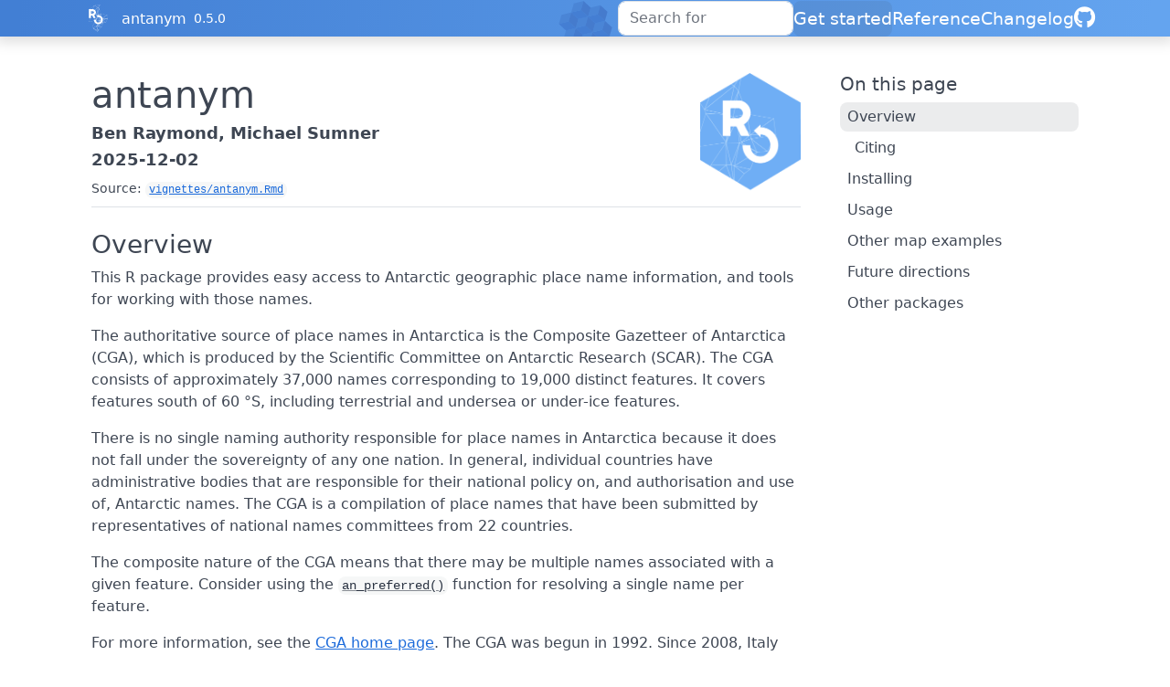

--- FILE ---
content_type: text/html; charset=utf-8
request_url: https://docs.ropensci.org/antanym/articles/antanym.html
body_size: 13163
content:
<!DOCTYPE html>
<!-- Generated by pkgdown: do not edit by hand --><html lang="en">
<head>
<meta http-equiv="Content-Type" content="text/html; charset=UTF-8">
<meta charset="utf-8">
<meta http-equiv="X-UA-Compatible" content="IE=edge">
<meta name="viewport" content="width=device-width, initial-scale=1, shrink-to-fit=no">
<title>antanym • antanym</title>
<!-- rOpenSci favicons --><link rel="icon" type="image/png" sizes="16x16" href="/favicon-16x16.png">
<link rel="icon" type="image/png" sizes="32x32" href="/favicon-32x32.png">
<link rel="apple-touch-icon" type="image/png" sizes="180x180" href="/apple-touch-icon.png">
<script src="../deps/jquery-3.6.0/jquery-3.6.0.min.js"></script><meta name="viewport" content="width=device-width, initial-scale=1, shrink-to-fit=no">
<link href="../deps/bootstrap-5.3.1/bootstrap.min.css" rel="stylesheet">
<script src="../deps/bootstrap-5.3.1/bootstrap.bundle.min.js"></script><link href="../deps/font-awesome-6.5.2/css/all.min.css" rel="stylesheet">
<link href="../deps/font-awesome-6.5.2/css/v4-shims.min.css" rel="stylesheet">
<script src="../deps/headroom-0.11.0/headroom.min.js"></script><script src="../deps/headroom-0.11.0/jQuery.headroom.min.js"></script><script src="../deps/bootstrap-toc-1.0.1/bootstrap-toc.min.js"></script><script src="../deps/clipboard.js-2.0.11/clipboard.min.js"></script><script src="../deps/search-1.0.0/autocomplete.jquery.min.js"></script><script src="../deps/search-1.0.0/fuse.min.js"></script><script src="../deps/search-1.0.0/mark.min.js"></script><!-- pkgdown --><script src="../pkgdown.js"></script><meta property="og:title" content="antanym">
<link rel="stylesheet" type="text/css" href="https://cdn.jsdelivr.net/gh/orestbida/cookieconsent@v3.0.0/dist/cookieconsent.css">
<script src="https://cdn.jsdelivr.net/gh/orestbida/cookieconsent@v3.0.0/dist/cookieconsent.umd.js" data-cfasync="false"></script><script src="https://ropensci.org/scripts/matomo.js"></script><noscript><p><img src="https://ropensci.matomo.cloud/matomo.php?idsite=1&amp;rec=1" style="border:0;" alt=""></p></noscript>
</head>
<body>
    <a href="#main" class="visually-hidden-focusable">Skip to contents</a>


    <nav class="navbar navbar-expand-lg fixed-top bg-light" data-bs-theme="light" aria-label="Site navigation"><div class="container">
    <a href="https://ropensci.org" class="external-link"><img src="https://ropensci.org/img/icon_short_white.svg" id="hexlogo" alt="rOpenSci"></a>
    <a class="navbar-brand me-2" href="../index.html">antanym</a>

    <small class="nav-text text-muted me-auto" data-bs-toggle="tooltip" data-bs-placement="bottom" title="Released version">0.5.0</small>


    <button class="navbar-toggler" type="button" data-bs-toggle="collapse" data-bs-target="#navbar" aria-controls="navbar" aria-expanded="false" aria-label="Toggle navigation">
      <span class="navbar-toggler-icon"></span>
    </button>

    <div id="navbar" class="collapse navbar-collapse ms-3">
      <ul class="navbar-nav me-auto"></ul>
<ul class="navbar-nav">
<li class="nav-item"><form class="form-inline" role="search">
 <input class="form-control" type="search" name="search-input" id="search-input" autocomplete="off" aria-label="Search site" placeholder="Search for" data-search-index="../search.json">
</form></li>
<li class="active nav-item"><a class="nav-link" href="../articles/antanym.html">Get started</a></li>
<li class="nav-item"><a class="nav-link" href="../reference/index.html">Reference</a></li>
<li class="nav-item"><a class="nav-link" href="../news/index.html">Changelog</a></li>
<li class="nav-item"><a class="external-link nav-link" href="https://github.com/ropensci/antanym/" aria-label="GitHub"><span class="fa fab fa-github fa-lg"></span></a></li>
      </ul>
</div>


  </div>
</nav><div class="container template-article">




<div class="row">
  <main id="main" class="col-md-9"><div class="page-header">
      <img src="../logo.png" class="logo" alt=""><h1>antanym</h1>
                        <h4 data-toc-skip class="author">Ben Raymond,
Michael Sumner</h4>
            
            <h4 data-toc-skip class="date">2025-12-02</h4>
      
      <small class="dont-index">Source: <a href="https://github.com/ropensci/antanym/blob/HEAD/vignettes/antanym.Rmd" class="external-link"><code>vignettes/antanym.Rmd</code></a></small>
      <div class="d-none name"><code>antanym.Rmd</code></div>
    </div>

    
    
<div class="section level2">
<h2 id="overview">Overview<a class="anchor" aria-label="anchor" href="#overview"></a>
</h2>
<p>This R package provides easy access to Antarctic geographic place
name information, and tools for working with those names.</p>
<p>The authoritative source of place names in Antarctica is the
Composite Gazetteer of Antarctica (CGA), which is produced by the
Scientific Committee on Antarctic Research (SCAR). The CGA consists of
approximately 37,000 names corresponding to 19,000 distinct features. It
covers features south of 60 °S, including terrestrial and undersea or
under-ice features.</p>
<p>There is no single naming authority responsible for place names in
Antarctica because it does not fall under the sovereignty of any one
nation. In general, individual countries have administrative bodies that
are responsible for their national policy on, and authorisation and use
of, Antarctic names. The CGA is a compilation of place names that have
been submitted by representatives of national names committees from 22
countries.</p>
<p>The composite nature of the CGA means that there may be multiple
names associated with a given feature. Consider using the
<code><a href="../reference/an_preferred.html">an_preferred()</a></code> function for resolving a single name per
feature.</p>
<p>For more information, see the <a href="http://data.aad.gov.au/aadc/gaz/scar/" class="external-link">CGA home page</a>. The CGA
was begun in 1992. Since 2008, Italy and Australia have jointly managed
the CGA, the former taking care of the editing, the latter maintaining
the database and website. The SCAR <a href="http://www.scar.org/data-products/scagi" class="external-link">Standing Committee on
Antarctic Geographic Information (SCAGI)</a> coordinates the project.
This R package is a product of the SCAR <a href="http://www.scar.org/ssg/life-sciences/eg-abi" class="external-link">Expert Group on
Antarctic Biodiversity Informatics</a> and SCAGI.</p>
<div class="section level3">
<h3 id="citing">Citing<a class="anchor" aria-label="anchor" href="#citing"></a>
</h3>
<p>The SCAR Composite Gazetteer of Antarctica is made available under a
CC-BY license. If you use it, please cite it:</p>
<blockquote>
<p>Composite Gazetteer of Antarctica, Scientific Committee on Antarctic
Research. GCMD Metadata (<a href="http://gcmd.nasa.gov/records/SCAR_Gazetteer.html" class="external-link uri">http://gcmd.nasa.gov/records/SCAR_Gazetteer.html</a>)</p>
</blockquote>
</div>
</div>
<div class="section level2">
<h2 id="installing">Installing<a class="anchor" aria-label="anchor" href="#installing"></a>
</h2>
<div class="sourceCode" id="cb1"><pre class="downlit sourceCode r">
<code class="sourceCode R"><span><span class="fu"><a href="https://rdrr.io/r/utils/install.packages.html" class="external-link">install.packages</a></span><span class="op">(</span><span class="st">"remotes"</span><span class="op">)</span></span>
<span><span class="fu">remotes</span><span class="fu">::</span><span class="fu"><a href="https://remotes.r-lib.org/reference/install_github.html" class="external-link">install_github</a></span><span class="op">(</span><span class="st">"ropensci/antanym"</span><span class="op">)</span></span></code></pre></div>
</div>
<div class="section level2">
<h2 id="usage">Usage<a class="anchor" aria-label="anchor" href="#usage"></a>
</h2>
<p>Start by fetching the names data from the host server. Here we use a
temporary cache so that we can re-load it later in the session without
needing to re-download it:</p>
<div class="sourceCode" id="cb2"><pre class="downlit sourceCode r">
<code class="sourceCode R"><span><span class="kw"><a href="https://rdrr.io/r/base/library.html" class="external-link">library</a></span><span class="op">(</span><span class="va"><a href="https://docs.ropensci.org/antanym">antanym</a></span><span class="op">)</span></span>
<span><span class="va">g</span> <span class="op">&lt;-</span> <span class="fu"><a href="../reference/an_read.html">an_read</a></span><span class="op">(</span>cache <span class="op">=</span> <span class="st">"session"</span><span class="op">)</span></span></code></pre></div>
<p>If you want to be able to work offline, you can cache the data to a
directory that will persist between R sessions. The location of this
directory is determined by <code><a href="https://rappdirs.r-lib.org/reference/user_cache_dir.html" class="external-link">rappdirs::user_cache_dir()</a></code> (see
<code>an_cache_directory("persistent")</code> if you want to know what
it is):</p>
<div class="sourceCode" id="cb3"><pre class="downlit sourceCode r">
<code class="sourceCode R"><span><span class="va">g</span> <span class="op">&lt;-</span> <span class="fu"><a href="../reference/an_read.html">an_read</a></span><span class="op">(</span>cache <span class="op">=</span> <span class="st">"persistent"</span><span class="op">)</span></span></code></pre></div>
<p>If you prefer working with <code>sp</code> objects, then this will
return a <code>SpatialPointsDataFrame</code>:</p>
<div class="sourceCode" id="cb4"><pre class="downlit sourceCode r">
<code class="sourceCode R"><span><span class="va">gsp</span> <span class="op">&lt;-</span> <span class="fu"><a href="../reference/an_read.html">an_read</a></span><span class="op">(</span>sp <span class="op">=</span> <span class="cn">TRUE</span>, cache <span class="op">=</span> <span class="st">"session"</span><span class="op">)</span></span></code></pre></div>
<div class="section level3">
<h3 id="data-summary">Data summary<a class="anchor" aria-label="anchor" href="#data-summary"></a>
</h3>
<p>How many names do we have in total?</p>
<div class="sourceCode" id="cb5"><pre class="downlit sourceCode r">
<code class="sourceCode R"><span><span class="fu"><a href="https://rdrr.io/r/base/nrow.html" class="external-link">nrow</a></span><span class="op">(</span><span class="va">g</span><span class="op">)</span></span></code></pre></div>
<pre><code><span><span class="co">## [1] 39162</span></span></code></pre>
<p>Corresponding to how many distinct features?</p>
<div class="sourceCode" id="cb7"><pre class="downlit sourceCode r">
<code class="sourceCode R"><span><span class="fu"><a href="https://rdrr.io/r/base/length.html" class="external-link">length</a></span><span class="op">(</span><span class="fu"><a href="https://rdrr.io/r/base/unique.html" class="external-link">unique</a></span><span class="op">(</span><span class="va">g</span><span class="op">$</span><span class="va">scar_common_id</span><span class="op">)</span><span class="op">)</span></span></code></pre></div>
<pre><code><span><span class="co">## [1] 20134</span></span></code></pre>
<p>We can get a list of the feature types in the data:</p>
<div class="sourceCode" id="cb9"><pre class="downlit sourceCode r">
<code class="sourceCode R"><span><span class="fu"><a href="https://rdrr.io/r/utils/head.html" class="external-link">head</a></span><span class="op">(</span><span class="fu"><a href="../reference/an_feature_types.html">an_feature_types</a></span><span class="op">(</span><span class="va">g</span><span class="op">)</span>, <span class="fl">10</span><span class="op">)</span></span></code></pre></div>
<pre><code><span><span class="co">##  [1] "Aiguilles"           "Anchorage"           "Archipelago"        </span></span>
<span><span class="co">##  [4] "Arm"                 "AWS"                 "Bank"               </span></span>
<span><span class="co">##  [7] "Basin"               "Bay"                 "Beach"              </span></span>
<span><span class="co">## [10] "Bedrock break point"</span></span></code></pre>
</div>
<div class="section level3">
<h3 id="data-structure">Data structure<a class="anchor" aria-label="anchor" href="#data-structure"></a>
</h3>
<p>A description of the data structure can be found in the
<code>an_load</code> function help, (the same information is available
via <code>an_cga_metadata</code>). By default, the gazetteer data
consists of these columns:</p>
<table class="table">
<colgroup>
<col width="6%">
<col width="93%">
</colgroup>
<thead><tr class="header">
<th align="left">field</th>
<th align="left">description</th>
</tr></thead>
<tbody>
<tr class="odd">
<td align="left">gaz_id</td>
<td align="left">The unique identifier of each gazetteer entry. Note
that the same feature (e.g. ‘Browns Glacier’) might have multiple
gazetteer entries, each with their own gaz_id, because the feature has
been named multiple times by different naming authorities. The
scar_common_id value for these entries will be identical, because
scar_common_id identifies the feature itself</td>
</tr>
<tr class="even">
<td align="left">scar_common_id</td>
<td align="left">The unique identifier (in the Composite Gazetteer of
Antarctica) of the feature. A single feature may have multiple names,
given by different naming authorities</td>
</tr>
<tr class="odd">
<td align="left">place_name</td>
<td align="left">The name of the feature</td>
</tr>
<tr class="even">
<td align="left">place_name_transliterated</td>
<td align="left">The name of the feature transliterated to simple ASCII
characters (e.g. with diacritical marks removed)</td>
</tr>
<tr class="odd">
<td align="left">longitude</td>
<td align="left">The longitude of the feature (negative values indicate
degrees west). Note that many features are not point features
(e.g. mountains, lakes), in which case the longitude and latitude values
are indicative only, generally of the centroid of the feature</td>
</tr>
<tr class="even">
<td align="left">latitude</td>
<td align="left">The latitude of the feature (negative values indicate
degrees south). Note that many features are not point features
(e.g. mountains, lakes), in which case the longitude and latitude values
are indicative only, generally of the centroid of the feature</td>
</tr>
<tr class="odd">
<td align="left">altitude</td>
<td align="left">The altitude of the feature, in metres relative to sea
level. Negative values indicate features below sea level</td>
</tr>
<tr class="even">
<td align="left">feature_type_name</td>
<td align="left">The feature type (e.g. ‘Archipelago’, ‘Channel’,
‘Mountain’). See an_feature_types for a full list</td>
</tr>
<tr class="odd">
<td align="left">date_named</td>
<td align="left">The date on which the feature was named</td>
</tr>
<tr class="even">
<td align="left">narrative</td>
<td align="left">A text description of the feature; may include a
synopsis of the history of its name</td>
</tr>
<tr class="odd">
<td align="left">named_for</td>
<td align="left">The person after whom the feature was named, or other
reason for its naming. For historical reasons the distinction between
‘narrative’ and ‘named for’ is not always obvious</td>
</tr>
<tr class="even">
<td align="left">origin</td>
<td align="left">The naming authority that provided the name. This is a
country name, or organisation name for names that did not come from a
national source</td>
</tr>
<tr class="odd">
<td align="left">relic</td>
<td align="left">If TRUE, this name is associated with a feature that no
longer exists (e.g. an ice shelf feature that has disappeared)</td>
</tr>
<tr class="even">
<td align="left">gazetteer</td>
<td align="left">The gazetteer from which this information came
(currently only ‘CGA’)</td>
</tr>
</tbody>
</table>
<p>A few additional (but probably less useful) columns can be included
by calling <code>an_read(..., simplified = FALSE)</code>. Consult the
<code>an_read</code> documentation for more information.</p>
</div>
<div class="section level3">
<h3 id="finding-names">Finding names<a class="anchor" aria-label="anchor" href="#finding-names"></a>
</h3>
<p>The <code>an_filter</code> function provides a range of options to
find the names you are interested in.</p>
<div class="section level4">
<h4 id="basic-searching">Basic searching<a class="anchor" aria-label="anchor" href="#basic-searching"></a>
</h4>
<p>A simple search for any place name containing the word ‘William’:</p>
<div class="sourceCode" id="cb11"><pre class="downlit sourceCode r">
<code class="sourceCode R"><span><span class="fu"><a href="../reference/an_filter.html">an_filter</a></span><span class="op">(</span><span class="va">g</span>, query <span class="op">=</span> <span class="st">"William"</span><span class="op">)</span></span></code></pre></div>
<pre><code><span><span class="co">## <span style="color: #949494;"># A tibble: 75 × 14</span></span></span>
<span><span class="co">##    gaz_id scar_common_id place_name    place_name_translite…¹ longitude latitude</span></span>
<span><span class="co">##     <span style="color: #949494; font-style: italic;">&lt;dbl&gt;</span>          <span style="color: #949494; font-style: italic;">&lt;dbl&gt;</span> <span style="color: #949494; font-style: italic;">&lt;chr&gt;</span>         <span style="color: #949494; font-style: italic;">&lt;chr&gt;</span>                      <span style="color: #949494; font-style: italic;">&lt;dbl&gt;</span>    <span style="color: #949494; font-style: italic;">&lt;dbl&gt;</span></span></span>
<span><span class="co">## <span style="color: #BCBCBC;"> 1</span>      8          <span style="text-decoration: underline;">16</span>073 William Scor… William Scoresby Arch…      59.8    -<span style="color: #BB0000;">67.3</span></span></span>
<span><span class="co">## <span style="color: #BCBCBC;"> 2</span>     75          <span style="text-decoration: underline;">16</span>074 William Scor… William Scoresby Bay        59.6    -<span style="color: #BB0000;">67.4</span></span></span>
<span><span class="co">## <span style="color: #BCBCBC;"> 3</span>    559          <span style="text-decoration: underline;">16</span>090 Williamson G… Williamson Glacier         114.     -<span style="color: #BB0000;">66.6</span></span></span>
<span><span class="co">## <span style="color: #BCBCBC;"> 4</span>    643          <span style="text-decoration: underline;">16</span>092 Williamson H… Williamson Head            158.     -<span style="color: #BB0000;">69.2</span></span></span>
<span><span class="co">## <span style="color: #BCBCBC;"> 5</span>   <span style="text-decoration: underline;">1</span>240          <span style="text-decoration: underline;">16</span>083 Williams Lake Williams Lake               78.2    -<span style="color: #BB0000;">68.5</span></span></span>
<span><span class="co">## <span style="color: #BCBCBC;"> 6</span>   <span style="text-decoration: underline;">1</span>428          <span style="text-decoration: underline;">16</span>096 Mount Willia… Mount Williams              50.8    -<span style="color: #BB0000;">66.8</span></span></span>
<span><span class="co">## <span style="color: #BCBCBC;"> 7</span>   <span style="text-decoration: underline;">1</span>825          <span style="text-decoration: underline;">16</span>084 Williams Nun… Williams Nunatak           111.     -<span style="color: #BB0000;">66.4</span></span></span>
<span><span class="co">## <span style="color: #BCBCBC;"> 8</span>   <span style="text-decoration: underline;">2</span>189          <span style="text-decoration: underline;">16</span>097 Point Willia… Point Williams              67.6    -<span style="color: #BB0000;">67.8</span></span></span>
<span><span class="co">## <span style="color: #BCBCBC;"> 9</span>   <span style="text-decoration: underline;">2</span>430          <span style="text-decoration: underline;">16</span>088 Williams Roc… Williams Rocks              62.8    -<span style="color: #BB0000;">67.4</span></span></span>
<span><span class="co">## <span style="color: #BCBCBC;">10</span> <span style="text-decoration: underline;">100</span>917           <span style="text-decoration: underline;">2</span>288 Fort William… Fort William, punta        -<span style="color: #BB0000;">59.6</span>    -<span style="color: #BB0000;">62.4</span></span></span>
<span><span class="co">## <span style="color: #949494;"># ℹ 65 more rows</span></span></span>
<span><span class="co">## <span style="color: #949494;"># ℹ abbreviated name: ¹​place_name_transliterated</span></span></span>
<span><span class="co">## <span style="color: #949494;"># ℹ 8 more variables: altitude &lt;dbl&gt;, feature_type_name &lt;chr&gt;,</span></span></span>
<span><span class="co">## <span style="color: #949494;">#   date_named &lt;dttm&gt;, narrative &lt;chr&gt;, named_for &lt;chr&gt;, origin &lt;chr&gt;,</span></span></span>
<span><span class="co">## <span style="color: #949494;">#   relic &lt;lgl&gt;, gazetteer &lt;chr&gt;</span></span></span></code></pre>
<p>We can filter according to the country or organisation that issued
the name. Which bodies (countries or organisations) provided the names
in our data?</p>
<div class="sourceCode" id="cb13"><pre class="downlit sourceCode r">
<code class="sourceCode R"><span><span class="fu"><a href="../reference/an_origins.html">an_origins</a></span><span class="op">(</span><span class="va">g</span><span class="op">)</span></span></code></pre></div>
<pre><code><span><span class="co">##  [1] "Argentina"                "Australia"               </span></span>
<span><span class="co">##  [3] "Austria"                  "Belgium"                 </span></span>
<span><span class="co">##  [5] "Bulgaria"                 "Canada"                  </span></span>
<span><span class="co">##  [7] "Chile"                    "China"                   </span></span>
<span><span class="co">##  [9] "Ecuador"                  "France"                  </span></span>
<span><span class="co">## [11] "GEBCO"                    "Germany"                 </span></span>
<span><span class="co">## [13] "India"                    "Italy"                   </span></span>
<span><span class="co">## [15] "Japan"                    "Korea, Republic of"      </span></span>
<span><span class="co">## [17] "New Zealand"              "Norway"                  </span></span>
<span><span class="co">## [19] "Poland"                   "Russia"                  </span></span>
<span><span class="co">## [21] "South Africa"             "Spain"                   </span></span>
<span><span class="co">## [23] "Ukraine"                  "United Kingdom"          </span></span>
<span><span class="co">## [25] "United States of America" "Uruguay"</span></span></code></pre>
<p>Find names containing “William” and originating from Australia or the
USA:</p>
<div class="sourceCode" id="cb15"><pre class="downlit sourceCode r">
<code class="sourceCode R"><span><span class="fu"><a href="../reference/an_filter.html">an_filter</a></span><span class="op">(</span><span class="va">g</span>, query <span class="op">=</span> <span class="st">"William"</span>, origin <span class="op">=</span> <span class="st">"Australia|United States of America"</span><span class="op">)</span></span></code></pre></div>
<pre><code><span><span class="co">## <span style="color: #949494;"># A tibble: 39 × 14</span></span></span>
<span><span class="co">##    gaz_id scar_common_id place_name    place_name_translite…¹ longitude latitude</span></span>
<span><span class="co">##     <span style="color: #949494; font-style: italic;">&lt;dbl&gt;</span>          <span style="color: #949494; font-style: italic;">&lt;dbl&gt;</span> <span style="color: #949494; font-style: italic;">&lt;chr&gt;</span>         <span style="color: #949494; font-style: italic;">&lt;chr&gt;</span>                      <span style="color: #949494; font-style: italic;">&lt;dbl&gt;</span>    <span style="color: #949494; font-style: italic;">&lt;dbl&gt;</span></span></span>
<span><span class="co">## <span style="color: #BCBCBC;"> 1</span>      8          <span style="text-decoration: underline;">16</span>073 William Scor… William Scoresby Arch…      59.8    -<span style="color: #BB0000;">67.3</span></span></span>
<span><span class="co">## <span style="color: #BCBCBC;"> 2</span>     75          <span style="text-decoration: underline;">16</span>074 William Scor… William Scoresby Bay        59.6    -<span style="color: #BB0000;">67.4</span></span></span>
<span><span class="co">## <span style="color: #BCBCBC;"> 3</span>    559          <span style="text-decoration: underline;">16</span>090 Williamson G… Williamson Glacier         114.     -<span style="color: #BB0000;">66.6</span></span></span>
<span><span class="co">## <span style="color: #BCBCBC;"> 4</span>    643          <span style="text-decoration: underline;">16</span>092 Williamson H… Williamson Head            158.     -<span style="color: #BB0000;">69.2</span></span></span>
<span><span class="co">## <span style="color: #BCBCBC;"> 5</span>   <span style="text-decoration: underline;">1</span>240          <span style="text-decoration: underline;">16</span>083 Williams Lake Williams Lake               78.2    -<span style="color: #BB0000;">68.5</span></span></span>
<span><span class="co">## <span style="color: #BCBCBC;"> 6</span>   <span style="text-decoration: underline;">1</span>428          <span style="text-decoration: underline;">16</span>096 Mount Willia… Mount Williams              50.8    -<span style="color: #BB0000;">66.8</span></span></span>
<span><span class="co">## <span style="color: #BCBCBC;"> 7</span>   <span style="text-decoration: underline;">1</span>825          <span style="text-decoration: underline;">16</span>084 Williams Nun… Williams Nunatak           111.     -<span style="color: #BB0000;">66.4</span></span></span>
<span><span class="co">## <span style="color: #BCBCBC;"> 8</span>   <span style="text-decoration: underline;">2</span>189          <span style="text-decoration: underline;">16</span>097 Point Willia… Point Williams              67.6    -<span style="color: #BB0000;">67.8</span></span></span>
<span><span class="co">## <span style="color: #BCBCBC;"> 9</span>   <span style="text-decoration: underline;">2</span>430          <span style="text-decoration: underline;">16</span>088 Williams Roc… Williams Rocks              62.8    -<span style="color: #BB0000;">67.4</span></span></span>
<span><span class="co">## <span style="color: #BCBCBC;">10</span> <span style="text-decoration: underline;">125</span>297           <span style="text-decoration: underline;">4</span>839 Fort William  Fort William               -<span style="color: #BB0000;">59.7</span>    -<span style="color: #BB0000;">62.4</span></span></span>
<span><span class="co">## <span style="color: #949494;"># ℹ 29 more rows</span></span></span>
<span><span class="co">## <span style="color: #949494;"># ℹ abbreviated name: ¹​place_name_transliterated</span></span></span>
<span><span class="co">## <span style="color: #949494;"># ℹ 8 more variables: altitude &lt;dbl&gt;, feature_type_name &lt;chr&gt;,</span></span></span>
<span><span class="co">## <span style="color: #949494;">#   date_named &lt;dttm&gt;, narrative &lt;chr&gt;, named_for &lt;chr&gt;, origin &lt;chr&gt;,</span></span></span>
<span><span class="co">## <span style="color: #949494;">#   relic &lt;lgl&gt;, gazetteer &lt;chr&gt;</span></span></span></code></pre>
<p>Compound names can be slightly trickier. This search will return no
matches, because the actual place name is ‘William Scoresby
Archipelago’:</p>
<div class="sourceCode" id="cb17"><pre class="downlit sourceCode r">
<code class="sourceCode R"><span><span class="fu"><a href="../reference/an_filter.html">an_filter</a></span><span class="op">(</span><span class="va">g</span>, query <span class="op">=</span> <span class="st">"William Archipelago"</span><span class="op">)</span></span></code></pre></div>
<pre><code><span><span class="co">## <span style="color: #949494;"># A tibble: 0 × 14</span></span></span>
<span><span class="co">## <span style="color: #949494;"># ℹ 14 variables: gaz_id &lt;dbl&gt;, scar_common_id &lt;dbl&gt;, place_name &lt;chr&gt;,</span></span></span>
<span><span class="co">## <span style="color: #949494;">#   place_name_transliterated &lt;chr&gt;, longitude &lt;dbl&gt;, latitude &lt;dbl&gt;,</span></span></span>
<span><span class="co">## <span style="color: #949494;">#   altitude &lt;dbl&gt;, feature_type_name &lt;chr&gt;, date_named &lt;dttm&gt;,</span></span></span>
<span><span class="co">## <span style="color: #949494;">#   narrative &lt;chr&gt;, named_for &lt;chr&gt;, origin &lt;chr&gt;, relic &lt;lgl&gt;,</span></span></span>
<span><span class="co">## <span style="color: #949494;">#   gazetteer &lt;chr&gt;</span></span></span></code></pre>
<p>To get around this, we can split the search terms so that each is
matched separately (only names matching both “William” and “Archipelago”
will be returned):</p>
<div class="sourceCode" id="cb19"><pre class="downlit sourceCode r">
<code class="sourceCode R"><span><span class="fu"><a href="../reference/an_filter.html">an_filter</a></span><span class="op">(</span><span class="va">g</span>, query <span class="op">=</span> <span class="fu"><a href="https://rdrr.io/r/base/c.html" class="external-link">c</a></span><span class="op">(</span><span class="st">"William"</span>, <span class="st">"Archipelago"</span><span class="op">)</span><span class="op">)</span></span></code></pre></div>
<pre><code><span><span class="co">## <span style="color: #949494;"># A tibble: 2 × 14</span></span></span>
<span><span class="co">##   gaz_id scar_common_id place_name     place_name_translite…¹ longitude latitude</span></span>
<span><span class="co">##    <span style="color: #949494; font-style: italic;">&lt;dbl&gt;</span>          <span style="color: #949494; font-style: italic;">&lt;dbl&gt;</span> <span style="color: #949494; font-style: italic;">&lt;chr&gt;</span>          <span style="color: #949494; font-style: italic;">&lt;chr&gt;</span>                      <span style="color: #949494; font-style: italic;">&lt;dbl&gt;</span>    <span style="color: #949494; font-style: italic;">&lt;dbl&gt;</span></span></span>
<span><span class="co">## <span style="color: #BCBCBC;">1</span>      8          <span style="text-decoration: underline;">16</span>073 William Score… William Scoresby Arch…      59.8    -<span style="color: #BB0000;">67.3</span></span></span>
<span><span class="co">## <span style="color: #BCBCBC;">2</span> <span style="text-decoration: underline;">133</span>723          <span style="text-decoration: underline;">16</span>073 William Score… William Scoresby Arch…      59.8    -<span style="color: #BB0000;">67.3</span></span></span>
<span><span class="co">## <span style="color: #949494;"># ℹ abbreviated name: ¹​place_name_transliterated</span></span></span>
<span><span class="co">## <span style="color: #949494;"># ℹ 8 more variables: altitude &lt;dbl&gt;, feature_type_name &lt;chr&gt;,</span></span></span>
<span><span class="co">## <span style="color: #949494;">#   date_named &lt;dttm&gt;, narrative &lt;chr&gt;, named_for &lt;chr&gt;, origin &lt;chr&gt;,</span></span></span>
<span><span class="co">## <span style="color: #949494;">#   relic &lt;lgl&gt;, gazetteer &lt;chr&gt;</span></span></span></code></pre>
<p>Or a simple text query but additionally constrained by feature
type:</p>
<div class="sourceCode" id="cb21"><pre class="downlit sourceCode r">
<code class="sourceCode R"><span><span class="fu"><a href="../reference/an_filter.html">an_filter</a></span><span class="op">(</span><span class="va">g</span>, query <span class="op">=</span> <span class="st">"William"</span>, feature_type <span class="op">=</span> <span class="st">"Archipelago"</span><span class="op">)</span></span></code></pre></div>
<pre><code><span><span class="co">## <span style="color: #949494;"># A tibble: 2 × 14</span></span></span>
<span><span class="co">##   gaz_id scar_common_id place_name     place_name_translite…¹ longitude latitude</span></span>
<span><span class="co">##    <span style="color: #949494; font-style: italic;">&lt;dbl&gt;</span>          <span style="color: #949494; font-style: italic;">&lt;dbl&gt;</span> <span style="color: #949494; font-style: italic;">&lt;chr&gt;</span>          <span style="color: #949494; font-style: italic;">&lt;chr&gt;</span>                      <span style="color: #949494; font-style: italic;">&lt;dbl&gt;</span>    <span style="color: #949494; font-style: italic;">&lt;dbl&gt;</span></span></span>
<span><span class="co">## <span style="color: #BCBCBC;">1</span>      8          <span style="text-decoration: underline;">16</span>073 William Score… William Scoresby Arch…      59.8    -<span style="color: #BB0000;">67.3</span></span></span>
<span><span class="co">## <span style="color: #BCBCBC;">2</span> <span style="text-decoration: underline;">133</span>723          <span style="text-decoration: underline;">16</span>073 William Score… William Scoresby Arch…      59.8    -<span style="color: #BB0000;">67.3</span></span></span>
<span><span class="co">## <span style="color: #949494;"># ℹ abbreviated name: ¹​place_name_transliterated</span></span></span>
<span><span class="co">## <span style="color: #949494;"># ℹ 8 more variables: altitude &lt;dbl&gt;, feature_type_name &lt;chr&gt;,</span></span></span>
<span><span class="co">## <span style="color: #949494;">#   date_named &lt;dttm&gt;, narrative &lt;chr&gt;, named_for &lt;chr&gt;, origin &lt;chr&gt;,</span></span></span>
<span><span class="co">## <span style="color: #949494;">#   relic &lt;lgl&gt;, gazetteer &lt;chr&gt;</span></span></span></code></pre>
<p>Or we can use a regular expression:</p>
<div class="sourceCode" id="cb23"><pre class="downlit sourceCode r">
<code class="sourceCode R"><span><span class="fu"><a href="../reference/an_filter.html">an_filter</a></span><span class="op">(</span><span class="va">g</span>, query <span class="op">=</span> <span class="st">"William .* Archipelago"</span><span class="op">)</span></span></code></pre></div>
<pre><code><span><span class="co">## <span style="color: #949494;"># A tibble: 2 × 14</span></span></span>
<span><span class="co">##   gaz_id scar_common_id place_name     place_name_translite…¹ longitude latitude</span></span>
<span><span class="co">##    <span style="color: #949494; font-style: italic;">&lt;dbl&gt;</span>          <span style="color: #949494; font-style: italic;">&lt;dbl&gt;</span> <span style="color: #949494; font-style: italic;">&lt;chr&gt;</span>          <span style="color: #949494; font-style: italic;">&lt;chr&gt;</span>                      <span style="color: #949494; font-style: italic;">&lt;dbl&gt;</span>    <span style="color: #949494; font-style: italic;">&lt;dbl&gt;</span></span></span>
<span><span class="co">## <span style="color: #BCBCBC;">1</span>      8          <span style="text-decoration: underline;">16</span>073 William Score… William Scoresby Arch…      59.8    -<span style="color: #BB0000;">67.3</span></span></span>
<span><span class="co">## <span style="color: #BCBCBC;">2</span> <span style="text-decoration: underline;">133</span>723          <span style="text-decoration: underline;">16</span>073 William Score… William Scoresby Arch…      59.8    -<span style="color: #BB0000;">67.3</span></span></span>
<span><span class="co">## <span style="color: #949494;"># ℹ abbreviated name: ¹​place_name_transliterated</span></span></span>
<span><span class="co">## <span style="color: #949494;"># ℹ 8 more variables: altitude &lt;dbl&gt;, feature_type_name &lt;chr&gt;,</span></span></span>
<span><span class="co">## <span style="color: #949494;">#   date_named &lt;dttm&gt;, narrative &lt;chr&gt;, named_for &lt;chr&gt;, origin &lt;chr&gt;,</span></span></span>
<span><span class="co">## <span style="color: #949494;">#   relic &lt;lgl&gt;, gazetteer &lt;chr&gt;</span></span></span></code></pre>
</div>
</div>
<div class="section level3">
<h3 id="regular-expressions">Regular expressions<a class="anchor" aria-label="anchor" href="#regular-expressions"></a>
</h3>
<p>Regular expressions also allow more complex searches. For example,
names matching “West” or “East”:</p>
<div class="sourceCode" id="cb25"><pre class="downlit sourceCode r">
<code class="sourceCode R"><span><span class="fu"><a href="../reference/an_filter.html">an_filter</a></span><span class="op">(</span><span class="va">g</span>, query <span class="op">=</span> <span class="st">"West|East"</span><span class="op">)</span></span></code></pre></div>
<pre><code><span><span class="co">## <span style="color: #949494;"># A tibble: 142 × 14</span></span></span>
<span><span class="co">##    gaz_id scar_common_id place_name    place_name_translite…¹ longitude latitude</span></span>
<span><span class="co">##     <span style="color: #949494; font-style: italic;">&lt;dbl&gt;</span>          <span style="color: #949494; font-style: italic;">&lt;dbl&gt;</span> <span style="color: #949494; font-style: italic;">&lt;chr&gt;</span>         <span style="color: #949494; font-style: italic;">&lt;chr&gt;</span>                      <span style="color: #949494; font-style: italic;">&lt;dbl&gt;</span>    <span style="color: #949494; font-style: italic;">&lt;dbl&gt;</span></span></span>
<span><span class="co">## <span style="color: #BCBCBC;"> 1</span>     12          <span style="text-decoration: underline;">15</span>899 West Arm      West Arm                    62.9    -<span style="color: #BB0000;">67.6</span></span></span>
<span><span class="co">## <span style="color: #BCBCBC;"> 2</span>     13           <span style="text-decoration: underline;">4</span>025 East Arm      East Arm                    62.9    -<span style="color: #BB0000;">67.6</span></span></span>
<span><span class="co">## <span style="color: #BCBCBC;"> 3</span>    556          <span style="text-decoration: underline;">14</span>345 Sylwester Gl… Sylwester Glacier          160.     -<span style="color: #BB0000;">84.2</span></span></span>
<span><span class="co">## <span style="color: #BCBCBC;"> 4</span>    738          <span style="text-decoration: underline;">15</span>908 West Ice She… West Ice Shelf              85      -<span style="color: #BB0000;">67</span>  </span></span>
<span><span class="co">## <span style="color: #BCBCBC;"> 5</span>    870           <span style="text-decoration: underline;">4</span>028 East Budd Is… East Budd Island            62.8    -<span style="color: #BB0000;">67.6</span></span></span>
<span><span class="co">## <span style="color: #BCBCBC;"> 6</span>    895          <span style="text-decoration: underline;">15</span>904 West Budd Is… West Budd Island            62.8    -<span style="color: #BB0000;">67.6</span></span></span>
<span><span class="co">## <span style="color: #BCBCBC;"> 7</span>    976           <span style="text-decoration: underline;">4</span>041 Easther Isla… Easther Island              76.2    -<span style="color: #BB0000;">69.4</span></span></span>
<span><span class="co">## <span style="color: #BCBCBC;"> 8</span>   <span style="text-decoration: underline;">1</span>169           <span style="text-decoration: underline;">4</span>032 East Lake     East Lake                  143.     -<span style="color: #BB0000;">67.0</span></span></span>
<span><span class="co">## <span style="color: #BCBCBC;"> 9</span>   <span style="text-decoration: underline;">1</span>337           <span style="text-decoration: underline;">4</span>030 East Egerton  East Egerton               158.     -<span style="color: #BB0000;">80.8</span></span></span>
<span><span class="co">## <span style="color: #BCBCBC;">10</span>   <span style="text-decoration: underline;">1</span>848          <span style="text-decoration: underline;">15</span>923 Westhaven Nu… Westhaven Nunatak          154.     -<span style="color: #BB0000;">79.8</span></span></span>
<span><span class="co">## <span style="color: #949494;"># ℹ 132 more rows</span></span></span>
<span><span class="co">## <span style="color: #949494;"># ℹ abbreviated name: ¹​place_name_transliterated</span></span></span>
<span><span class="co">## <span style="color: #949494;"># ℹ 8 more variables: altitude &lt;dbl&gt;, feature_type_name &lt;chr&gt;,</span></span></span>
<span><span class="co">## <span style="color: #949494;">#   date_named &lt;dttm&gt;, narrative &lt;chr&gt;, named_for &lt;chr&gt;, origin &lt;chr&gt;,</span></span></span>
<span><span class="co">## <span style="color: #949494;">#   relic &lt;lgl&gt;, gazetteer &lt;chr&gt;</span></span></span></code></pre>
<p>Names <strong>starting</strong> with “West” or “East”:</p>
<div class="sourceCode" id="cb27"><pre class="downlit sourceCode r">
<code class="sourceCode R"><span><span class="fu"><a href="../reference/an_filter.html">an_filter</a></span><span class="op">(</span><span class="va">g</span>, query <span class="op">=</span> <span class="st">"^(West|East)"</span><span class="op">)</span></span></code></pre></div>
<pre><code><span><span class="co">## <span style="color: #949494;"># A tibble: 96 × 14</span></span></span>
<span><span class="co">##    gaz_id scar_common_id place_name    place_name_translite…¹ longitude latitude</span></span>
<span><span class="co">##     <span style="color: #949494; font-style: italic;">&lt;dbl&gt;</span>          <span style="color: #949494; font-style: italic;">&lt;dbl&gt;</span> <span style="color: #949494; font-style: italic;">&lt;chr&gt;</span>         <span style="color: #949494; font-style: italic;">&lt;chr&gt;</span>                      <span style="color: #949494; font-style: italic;">&lt;dbl&gt;</span>    <span style="color: #949494; font-style: italic;">&lt;dbl&gt;</span></span></span>
<span><span class="co">## <span style="color: #BCBCBC;"> 1</span>     12          <span style="text-decoration: underline;">15</span>899 West Arm      West Arm                    62.9    -<span style="color: #BB0000;">67.6</span></span></span>
<span><span class="co">## <span style="color: #BCBCBC;"> 2</span>     13           <span style="text-decoration: underline;">4</span>025 East Arm      East Arm                    62.9    -<span style="color: #BB0000;">67.6</span></span></span>
<span><span class="co">## <span style="color: #BCBCBC;"> 3</span>    738          <span style="text-decoration: underline;">15</span>908 West Ice She… West Ice Shelf              85      -<span style="color: #BB0000;">67</span>  </span></span>
<span><span class="co">## <span style="color: #BCBCBC;"> 4</span>    870           <span style="text-decoration: underline;">4</span>028 East Budd Is… East Budd Island            62.8    -<span style="color: #BB0000;">67.6</span></span></span>
<span><span class="co">## <span style="color: #BCBCBC;"> 5</span>    895          <span style="text-decoration: underline;">15</span>904 West Budd Is… West Budd Island            62.8    -<span style="color: #BB0000;">67.6</span></span></span>
<span><span class="co">## <span style="color: #BCBCBC;"> 6</span>    976           <span style="text-decoration: underline;">4</span>041 Easther Isla… Easther Island              76.2    -<span style="color: #BB0000;">69.4</span></span></span>
<span><span class="co">## <span style="color: #BCBCBC;"> 7</span>   <span style="text-decoration: underline;">1</span>169           <span style="text-decoration: underline;">4</span>032 East Lake     East Lake                  143.     -<span style="color: #BB0000;">67.0</span></span></span>
<span><span class="co">## <span style="color: #BCBCBC;"> 8</span>   <span style="text-decoration: underline;">1</span>337           <span style="text-decoration: underline;">4</span>030 East Egerton  East Egerton               158.     -<span style="color: #BB0000;">80.8</span></span></span>
<span><span class="co">## <span style="color: #BCBCBC;"> 9</span>   <span style="text-decoration: underline;">1</span>848          <span style="text-decoration: underline;">15</span>923 Westhaven Nu… Westhaven Nunatak          154.     -<span style="color: #BB0000;">79.8</span></span></span>
<span><span class="co">## <span style="color: #BCBCBC;">10</span>   <span style="text-decoration: underline;">2</span>195          <span style="text-decoration: underline;">15</span>927 Westwood Poi… Westwood Point              77.9    -<span style="color: #BB0000;">68.6</span></span></span>
<span><span class="co">## <span style="color: #949494;"># ℹ 86 more rows</span></span></span>
<span><span class="co">## <span style="color: #949494;"># ℹ abbreviated name: ¹​place_name_transliterated</span></span></span>
<span><span class="co">## <span style="color: #949494;"># ℹ 8 more variables: altitude &lt;dbl&gt;, feature_type_name &lt;chr&gt;,</span></span></span>
<span><span class="co">## <span style="color: #949494;">#   date_named &lt;dttm&gt;, narrative &lt;chr&gt;, named_for &lt;chr&gt;, origin &lt;chr&gt;,</span></span></span>
<span><span class="co">## <span style="color: #949494;">#   relic &lt;lgl&gt;, gazetteer &lt;chr&gt;</span></span></span></code></pre>
<p>Names with “West” or “East” appearing as complete words in the name
(“\b” matches a word boundary; see <code><a href="https://rdrr.io/r/base/regex.html" class="external-link">help("regex")</a></code>):</p>
<div class="sourceCode" id="cb29"><pre class="downlit sourceCode r">
<code class="sourceCode R"><span><span class="fu"><a href="../reference/an_filter.html">an_filter</a></span><span class="op">(</span><span class="va">g</span>, query <span class="op">=</span> <span class="st">"\\b(West|East)\\b"</span><span class="op">)</span></span></code></pre></div>
<pre><code><span><span class="co">## <span style="color: #949494;"># A tibble: 97 × 14</span></span></span>
<span><span class="co">##    gaz_id scar_common_id place_name    place_name_translite…¹ longitude latitude</span></span>
<span><span class="co">##     <span style="color: #949494; font-style: italic;">&lt;dbl&gt;</span>          <span style="color: #949494; font-style: italic;">&lt;dbl&gt;</span> <span style="color: #949494; font-style: italic;">&lt;chr&gt;</span>         <span style="color: #949494; font-style: italic;">&lt;chr&gt;</span>                      <span style="color: #949494; font-style: italic;">&lt;dbl&gt;</span>    <span style="color: #949494; font-style: italic;">&lt;dbl&gt;</span></span></span>
<span><span class="co">## <span style="color: #BCBCBC;"> 1</span>     12          <span style="text-decoration: underline;">15</span>899 West Arm      West Arm                    62.9    -<span style="color: #BB0000;">67.6</span></span></span>
<span><span class="co">## <span style="color: #BCBCBC;"> 2</span>     13           <span style="text-decoration: underline;">4</span>025 East Arm      East Arm                    62.9    -<span style="color: #BB0000;">67.6</span></span></span>
<span><span class="co">## <span style="color: #BCBCBC;"> 3</span>    738          <span style="text-decoration: underline;">15</span>908 West Ice She… West Ice Shelf              85      -<span style="color: #BB0000;">67</span>  </span></span>
<span><span class="co">## <span style="color: #BCBCBC;"> 4</span>    870           <span style="text-decoration: underline;">4</span>028 East Budd Is… East Budd Island            62.8    -<span style="color: #BB0000;">67.6</span></span></span>
<span><span class="co">## <span style="color: #BCBCBC;"> 5</span>    895          <span style="text-decoration: underline;">15</span>904 West Budd Is… West Budd Island            62.8    -<span style="color: #BB0000;">67.6</span></span></span>
<span><span class="co">## <span style="color: #BCBCBC;"> 6</span>   <span style="text-decoration: underline;">1</span>169           <span style="text-decoration: underline;">4</span>032 East Lake     East Lake                  143.     -<span style="color: #BB0000;">67.0</span></span></span>
<span><span class="co">## <span style="color: #BCBCBC;"> 7</span>   <span style="text-decoration: underline;">1</span>337           <span style="text-decoration: underline;">4</span>030 East Egerton  East Egerton               158.     -<span style="color: #BB0000;">80.8</span></span></span>
<span><span class="co">## <span style="color: #BCBCBC;"> 8</span>   <span style="text-decoration: underline;">2</span>489          <span style="text-decoration: underline;">15</span>915 West Stack    West Stack                  58.1    -<span style="color: #BB0000;">67.0</span></span></span>
<span><span class="co">## <span style="color: #BCBCBC;"> 9</span>   <span style="text-decoration: underline;">2</span>490           <span style="text-decoration: underline;">4</span>038 East Stack    East Stack                  58.3    -<span style="color: #BB0000;">67.1</span></span></span>
<span><span class="co">## <span style="color: #BCBCBC;">10</span> <span style="text-decoration: underline;">105</span>006           <span style="text-decoration: underline;">1</span>690 Bowles West … Bowles West Peak           -<span style="color: #BB0000;">60.2</span>    -<span style="color: #BB0000;">62.6</span></span></span>
<span><span class="co">## <span style="color: #949494;"># ℹ 87 more rows</span></span></span>
<span><span class="co">## <span style="color: #949494;"># ℹ abbreviated name: ¹​place_name_transliterated</span></span></span>
<span><span class="co">## <span style="color: #949494;"># ℹ 8 more variables: altitude &lt;dbl&gt;, feature_type_name &lt;chr&gt;,</span></span></span>
<span><span class="co">## <span style="color: #949494;">#   date_named &lt;dttm&gt;, narrative &lt;chr&gt;, named_for &lt;chr&gt;, origin &lt;chr&gt;,</span></span></span>
<span><span class="co">## <span style="color: #949494;">#   relic &lt;lgl&gt;, gazetteer &lt;chr&gt;</span></span></span></code></pre>
<div class="section level4">
<h4 id="spatial-searching">Spatial searching<a class="anchor" aria-label="anchor" href="#spatial-searching"></a>
</h4>
<p>We can filter by spatial extent:</p>
<div class="sourceCode" id="cb31"><pre class="downlit sourceCode r">
<code class="sourceCode R"><span><span class="fu"><a href="../reference/an_filter.html">an_filter</a></span><span class="op">(</span><span class="va">g</span>, extent <span class="op">=</span> <span class="fu"><a href="https://rdrr.io/r/base/c.html" class="external-link">c</a></span><span class="op">(</span><span class="fl">100</span>, <span class="fl">120</span>, <span class="op">-</span><span class="fl">70</span>, <span class="op">-</span><span class="fl">65</span><span class="op">)</span><span class="op">)</span></span></code></pre></div>
<pre><code><span><span class="co">## <span style="color: #949494;"># A tibble: 752 × 14</span></span></span>
<span><span class="co">##    gaz_id scar_common_id place_name    place_name_translite…¹ longitude latitude</span></span>
<span><span class="co">##     <span style="color: #949494; font-style: italic;">&lt;dbl&gt;</span>          <span style="color: #949494; font-style: italic;">&lt;dbl&gt;</span> <span style="color: #949494; font-style: italic;">&lt;chr&gt;</span>         <span style="color: #949494; font-style: italic;">&lt;chr&gt;</span>                      <span style="color: #949494; font-style: italic;">&lt;dbl&gt;</span>    <span style="color: #949494; font-style: italic;">&lt;dbl&gt;</span></span></span>
<span><span class="co">## <span style="color: #BCBCBC;"> 1</span>      7           <span style="text-decoration: underline;">6</span>373 Highjump Arc… Highjump Archipelago        101.    -<span style="color: #BB0000;">66.0</span></span></span>
<span><span class="co">## <span style="color: #BCBCBC;"> 2</span>     15           <span style="text-decoration: underline;">8</span>581 Loewe Massif… Loewe Massif Automati…      112.    -<span style="color: #BB0000;">68.4</span></span></span>
<span><span class="co">## <span style="color: #BCBCBC;"> 3</span>     17           <span style="text-decoration: underline;">8</span>210 Law Dome Sum… Law Dome Summit             113.    -<span style="color: #BB0000;">66.7</span></span></span>
<span><span class="co">## <span style="color: #BCBCBC;"> 4</span>     28          <span style="text-decoration: underline;">11</span>156 Petersen Bank Petersen Bank               111.    -<span style="color: #BB0000;">65.8</span></span></span>
<span><span class="co">## <span style="color: #BCBCBC;"> 5</span>     31           <span style="text-decoration: underline;">8</span>143 Larsen Bank   Larsen Bank                 111.    -<span style="color: #BB0000;">66.3</span></span></span>
<span><span class="co">## <span style="color: #BCBCBC;"> 6</span>     41           <span style="text-decoration: underline;">8</span>700 Luchistaja B… Luchistaja Bay              101.    -<span style="color: #BB0000;">66.1</span></span></span>
<span><span class="co">## <span style="color: #BCBCBC;"> 7</span>     42           <span style="text-decoration: underline;">8</span>881 Majachnaja B… Majachnaja Bay              101.    -<span style="color: #BB0000;">66.2</span></span></span>
<span><span class="co">## <span style="color: #BCBCBC;"> 8</span>     44           <span style="text-decoration: underline;">8</span>339 Leonova Bay   Leonova Bay                 101.    -<span style="color: #BB0000;">66.2</span></span></span>
<span><span class="co">## <span style="color: #BCBCBC;"> 9</span>     45          <span style="text-decoration: underline;">15</span>468 Vetvistaja B… Vetvistaja Bay              101.    -<span style="color: #BB0000;">66.1</span></span></span>
<span><span class="co">## <span style="color: #BCBCBC;">10</span>     46          <span style="text-decoration: underline;">10</span>722 Ostrovnaja B… Ostrovnaja Bay              101.    -<span style="color: #BB0000;">66.2</span></span></span>
<span><span class="co">## <span style="color: #949494;"># ℹ 742 more rows</span></span></span>
<span><span class="co">## <span style="color: #949494;"># ℹ abbreviated name: ¹​place_name_transliterated</span></span></span>
<span><span class="co">## <span style="color: #949494;"># ℹ 8 more variables: altitude &lt;dbl&gt;, feature_type_name &lt;chr&gt;,</span></span></span>
<span><span class="co">## <span style="color: #949494;">#   date_named &lt;dttm&gt;, narrative &lt;chr&gt;, named_for &lt;chr&gt;, origin &lt;chr&gt;,</span></span></span>
<span><span class="co">## <span style="color: #949494;">#   relic &lt;lgl&gt;, gazetteer &lt;chr&gt;</span></span></span></code></pre>
<p>The extent can also be passed as Spatial or Raster object, in which
case its extent will be used:</p>
<div class="sourceCode" id="cb33"><pre class="downlit sourceCode r">
<code class="sourceCode R"><span><span class="va">my_sp</span> <span class="op">&lt;-</span> <span class="fu">sp</span><span class="fu">::</span><span class="fu"><a href="https://edzer.github.io/sp/reference/SpatialPoints.html" class="external-link">SpatialPoints</a></span><span class="op">(</span><span class="fu"><a href="https://rdrr.io/r/base/cbind.html" class="external-link">cbind</a></span><span class="op">(</span><span class="fu"><a href="https://rdrr.io/r/base/c.html" class="external-link">c</a></span><span class="op">(</span><span class="fl">100</span>, <span class="fl">120</span><span class="op">)</span>, <span class="fu"><a href="https://rdrr.io/r/base/c.html" class="external-link">c</a></span><span class="op">(</span><span class="op">-</span><span class="fl">70</span>, <span class="op">-</span><span class="fl">65</span><span class="op">)</span><span class="op">)</span><span class="op">)</span></span>
<span><span class="fu"><a href="../reference/an_filter.html">an_filter</a></span><span class="op">(</span><span class="va">g</span>, extent <span class="op">=</span> <span class="va">my_sp</span><span class="op">)</span></span></code></pre></div>
<pre><code><span><span class="co">## <span style="color: #949494;"># A tibble: 752 × 14</span></span></span>
<span><span class="co">##    gaz_id scar_common_id place_name    place_name_translite…¹ longitude latitude</span></span>
<span><span class="co">##     <span style="color: #949494; font-style: italic;">&lt;dbl&gt;</span>          <span style="color: #949494; font-style: italic;">&lt;dbl&gt;</span> <span style="color: #949494; font-style: italic;">&lt;chr&gt;</span>         <span style="color: #949494; font-style: italic;">&lt;chr&gt;</span>                      <span style="color: #949494; font-style: italic;">&lt;dbl&gt;</span>    <span style="color: #949494; font-style: italic;">&lt;dbl&gt;</span></span></span>
<span><span class="co">## <span style="color: #BCBCBC;"> 1</span>      7           <span style="text-decoration: underline;">6</span>373 Highjump Arc… Highjump Archipelago        101.    -<span style="color: #BB0000;">66.0</span></span></span>
<span><span class="co">## <span style="color: #BCBCBC;"> 2</span>     15           <span style="text-decoration: underline;">8</span>581 Loewe Massif… Loewe Massif Automati…      112.    -<span style="color: #BB0000;">68.4</span></span></span>
<span><span class="co">## <span style="color: #BCBCBC;"> 3</span>     17           <span style="text-decoration: underline;">8</span>210 Law Dome Sum… Law Dome Summit             113.    -<span style="color: #BB0000;">66.7</span></span></span>
<span><span class="co">## <span style="color: #BCBCBC;"> 4</span>     28          <span style="text-decoration: underline;">11</span>156 Petersen Bank Petersen Bank               111.    -<span style="color: #BB0000;">65.8</span></span></span>
<span><span class="co">## <span style="color: #BCBCBC;"> 5</span>     31           <span style="text-decoration: underline;">8</span>143 Larsen Bank   Larsen Bank                 111.    -<span style="color: #BB0000;">66.3</span></span></span>
<span><span class="co">## <span style="color: #BCBCBC;"> 6</span>     41           <span style="text-decoration: underline;">8</span>700 Luchistaja B… Luchistaja Bay              101.    -<span style="color: #BB0000;">66.1</span></span></span>
<span><span class="co">## <span style="color: #BCBCBC;"> 7</span>     42           <span style="text-decoration: underline;">8</span>881 Majachnaja B… Majachnaja Bay              101.    -<span style="color: #BB0000;">66.2</span></span></span>
<span><span class="co">## <span style="color: #BCBCBC;"> 8</span>     44           <span style="text-decoration: underline;">8</span>339 Leonova Bay   Leonova Bay                 101.    -<span style="color: #BB0000;">66.2</span></span></span>
<span><span class="co">## <span style="color: #BCBCBC;"> 9</span>     45          <span style="text-decoration: underline;">15</span>468 Vetvistaja B… Vetvistaja Bay              101.    -<span style="color: #BB0000;">66.1</span></span></span>
<span><span class="co">## <span style="color: #BCBCBC;">10</span>     46          <span style="text-decoration: underline;">10</span>722 Ostrovnaja B… Ostrovnaja Bay              101.    -<span style="color: #BB0000;">66.2</span></span></span>
<span><span class="co">## <span style="color: #949494;"># ℹ 742 more rows</span></span></span>
<span><span class="co">## <span style="color: #949494;"># ℹ abbreviated name: ¹​place_name_transliterated</span></span></span>
<span><span class="co">## <span style="color: #949494;"># ℹ 8 more variables: altitude &lt;dbl&gt;, feature_type_name &lt;chr&gt;,</span></span></span>
<span><span class="co">## <span style="color: #949494;">#   date_named &lt;dttm&gt;, narrative &lt;chr&gt;, named_for &lt;chr&gt;, origin &lt;chr&gt;,</span></span></span>
<span><span class="co">## <span style="color: #949494;">#   relic &lt;lgl&gt;, gazetteer &lt;chr&gt;</span></span></span></code></pre>
<p>Searching by proximity to a given point, for example islands within
20km of 100 °E, 66 °S:</p>
<div class="sourceCode" id="cb35"><pre class="downlit sourceCode r">
<code class="sourceCode R"><span><span class="fu"><a href="../reference/an_near.html">an_near</a></span><span class="op">(</span><span class="fu"><a href="../reference/an_filter.html">an_filter</a></span><span class="op">(</span><span class="va">g</span>, feature_type <span class="op">=</span> <span class="st">"Island"</span><span class="op">)</span>, loc <span class="op">=</span> <span class="fu"><a href="https://rdrr.io/r/base/c.html" class="external-link">c</a></span><span class="op">(</span><span class="fl">100</span>, <span class="op">-</span><span class="fl">66</span><span class="op">)</span>, max_distance <span class="op">=</span> <span class="fl">20</span><span class="op">)</span></span></code></pre></div>
<pre><code><span><span class="co">## <span style="color: #949494;"># A tibble: 3 × 14</span></span></span>
<span><span class="co">##   gaz_id scar_common_id place_name    place_name_transliter…¹ longitude latitude</span></span>
<span><span class="co">##    <span style="color: #949494; font-style: italic;">&lt;dbl&gt;</span>          <span style="color: #949494; font-style: italic;">&lt;dbl&gt;</span> <span style="color: #949494; font-style: italic;">&lt;chr&gt;</span>         <span style="color: #949494; font-style: italic;">&lt;chr&gt;</span>                       <span style="color: #949494; font-style: italic;">&lt;dbl&gt;</span>    <span style="color: #949494; font-style: italic;">&lt;dbl&gt;</span></span></span>
<span><span class="co">## <span style="color: #BCBCBC;">1</span>   <span style="text-decoration: underline;">1</span>027           <span style="text-decoration: underline;">4</span>856 Foster Island Foster Island                100.    -<span style="color: #BB0000;">66.1</span></span></span>
<span><span class="co">## <span style="color: #BCBCBC;">2</span> <span style="text-decoration: underline;">120</span>508           <span style="text-decoration: underline;">4</span>856 Severnyj holm Severnyj holm                100.    -<span style="color: #BB0000;">66.1</span></span></span>
<span><span class="co">## <span style="color: #BCBCBC;">3</span> <span style="text-decoration: underline;">125</span>310           <span style="text-decoration: underline;">4</span>856 Foster Island Foster Island                100.    -<span style="color: #BB0000;">66.1</span></span></span>
<span><span class="co">## <span style="color: #949494;"># ℹ abbreviated name: ¹​place_name_transliterated</span></span></span>
<span><span class="co">## <span style="color: #949494;"># ℹ 8 more variables: altitude &lt;dbl&gt;, feature_type_name &lt;chr&gt;,</span></span></span>
<span><span class="co">## <span style="color: #949494;">#   date_named &lt;dttm&gt;, narrative &lt;chr&gt;, named_for &lt;chr&gt;, origin &lt;chr&gt;,</span></span></span>
<span><span class="co">## <span style="color: #949494;">#   relic &lt;lgl&gt;, gazetteer &lt;chr&gt;</span></span></span></code></pre>
</div>
</div>
<div class="section level3">
<h3 id="resolving-multiple-names">Resolving multiple names<a class="anchor" aria-label="anchor" href="#resolving-multiple-names"></a>
</h3>
<p>As noted above, the CGA is a composite gazetteer and so there may be
multiple names associated with a given feature.</p>
<p>Find all names associated with feature 1589 (Booth Island) and show
the country of origin of each name:</p>
<div class="sourceCode" id="cb37"><pre class="downlit sourceCode r">
<code class="sourceCode R"><span><span class="fu"><a href="../reference/an_filter.html">an_filter</a></span><span class="op">(</span><span class="va">g</span>, feature_ids <span class="op">=</span> <span class="fl">1589</span><span class="op">)</span><span class="op">[</span>, <span class="fu"><a href="https://rdrr.io/r/base/c.html" class="external-link">c</a></span><span class="op">(</span><span class="st">"place_name"</span>, <span class="st">"origin"</span><span class="op">)</span><span class="op">]</span></span></code></pre></div>
<pre><code><span><span class="co">## <span style="color: #949494;"># A tibble: 7 × 2</span></span></span>
<span><span class="co">##   place_name   origin                  </span></span>
<span><span class="co">##   <span style="color: #949494; font-style: italic;">&lt;chr&gt;</span>        <span style="color: #949494; font-style: italic;">&lt;chr&gt;</span>                   </span></span>
<span><span class="co">## <span style="color: #BCBCBC;">1</span> Booth, isla  Argentina               </span></span>
<span><span class="co">## <span style="color: #BCBCBC;">2</span> Wandel, Ile  Belgium                 </span></span>
<span><span class="co">## <span style="color: #BCBCBC;">3</span> Booth, Isla  Chile                   </span></span>
<span><span class="co">## <span style="color: #BCBCBC;">4</span> Boothinsel   Germany                 </span></span>
<span><span class="co">## <span style="color: #BCBCBC;">5</span> Booth Island United Kingdom          </span></span>
<span><span class="co">## <span style="color: #BCBCBC;">6</span> Booth Island Russia                  </span></span>
<span><span class="co">## <span style="color: #BCBCBC;">7</span> Booth Island United States of America</span></span></code></pre>
<p>The <code>an_preferred</code> function can help with finding one name
per feature. It takes an <code>origin</code> parameter that specifies
one or more preferred naming authorities (countries or organisations).
For features that have multiple names (e.g. have been named by multiple
countries) a single name will be chosen, preferring names from the
specified naming authorities where possible.</p>
<p>We start with 39162 names in the full CGA, corresponding to 20134
distinct features. Choose one name per feature, preferring the Polish
name where there is one, and the German name as a second preference:</p>
<div class="sourceCode" id="cb39"><pre class="downlit sourceCode r">
<code class="sourceCode R"><span><span class="va">g</span> <span class="op">&lt;-</span> <span class="fu"><a href="../reference/an_preferred.html">an_preferred</a></span><span class="op">(</span><span class="va">g</span>, origin <span class="op">=</span> <span class="fu"><a href="https://rdrr.io/r/base/c.html" class="external-link">c</a></span><span class="op">(</span><span class="st">"Poland"</span>, <span class="st">"Germany"</span><span class="op">)</span><span class="op">)</span></span></code></pre></div>
<p>Now we have 20134 names in our data frame, corresponding to the same
20134 distinct features.</p>
<p>Features that have not been named by either of our preferred
countries will have a name chosen from another country, with those
countries in random order of preference.</p>
</div>
<div class="section level3">
<h3 id="using-the-pipe-operator">Using the pipe operator<a class="anchor" aria-label="anchor" href="#using-the-pipe-operator"></a>
</h3>
<p>All of the above functionality can be achieved in a piped workflow,
if that’s your preference, e.g.:</p>
<div class="sourceCode" id="cb40"><pre class="downlit sourceCode r">
<code class="sourceCode R"><span><span class="va">nms</span> <span class="op">&lt;-</span> <span class="va">g</span> <span class="op"><a href="https://magrittr.tidyverse.org/reference/pipe.html" class="external-link">%&gt;%</a></span> <span class="fu"><a href="../reference/an_filter.html">an_filter</a></span><span class="op">(</span>feature_type <span class="op">=</span> <span class="st">"Island"</span><span class="op">)</span> <span class="op"><a href="https://magrittr.tidyverse.org/reference/pipe.html" class="external-link">%&gt;%</a></span> <span class="fu"><a href="../reference/an_near.html">an_near</a></span><span class="op">(</span>loc <span class="op">=</span> <span class="fu"><a href="https://rdrr.io/r/base/c.html" class="external-link">c</a></span><span class="op">(</span><span class="fl">100</span>, <span class="op">-</span><span class="fl">66</span><span class="op">)</span>, max_distance <span class="op">=</span> <span class="fl">20</span><span class="op">)</span></span>
<span><span class="va">nms</span><span class="op">[</span>, <span class="fu"><a href="https://rdrr.io/r/base/c.html" class="external-link">c</a></span><span class="op">(</span><span class="st">"place_name"</span>, <span class="st">"longitude"</span>, <span class="st">"latitude"</span><span class="op">)</span><span class="op">]</span></span></code></pre></div>
<pre><code><span><span class="co">## <span style="color: #949494;"># A tibble: 1 × 3</span></span></span>
<span><span class="co">##   place_name    longitude latitude</span></span>
<span><span class="co">##   <span style="color: #949494; font-style: italic;">&lt;chr&gt;</span>             <span style="color: #949494; font-style: italic;">&lt;dbl&gt;</span>    <span style="color: #949494; font-style: italic;">&lt;dbl&gt;</span></span></span>
<span><span class="co">## <span style="color: #BCBCBC;">1</span> Foster Island      100.    -<span style="color: #BB0000;">66.1</span></span></span></code></pre>
</div>
<div class="section level3">
<h3 id="working-with-sp">Working with sp<a class="anchor" aria-label="anchor" href="#working-with-sp"></a>
</h3>
<p>If you prefer to work with Spatial objects, the gazetteer data can be
converted to a SpatialPointsDataFrame when loaded:</p>
<div class="sourceCode" id="cb42"><pre class="downlit sourceCode r">
<code class="sourceCode R"><span><span class="va">gsp</span> <span class="op">&lt;-</span> <span class="fu"><a href="../reference/an_read.html">an_read</a></span><span class="op">(</span>cache <span class="op">=</span> <span class="st">"session"</span>, sp <span class="op">=</span> <span class="cn">TRUE</span><span class="op">)</span></span></code></pre></div>
<p>And the above functions work in the same way, for example:</p>
<div class="sourceCode" id="cb43"><pre class="downlit sourceCode r">
<code class="sourceCode R"><span><span class="va">my_sp</span> <span class="op">&lt;-</span> <span class="fu">sp</span><span class="fu">::</span><span class="fu"><a href="https://edzer.github.io/sp/reference/SpatialPoints.html" class="external-link">SpatialPoints</a></span><span class="op">(</span><span class="fu"><a href="https://rdrr.io/r/base/cbind.html" class="external-link">cbind</a></span><span class="op">(</span><span class="fu"><a href="https://rdrr.io/r/base/c.html" class="external-link">c</a></span><span class="op">(</span><span class="fl">100</span>, <span class="fl">120</span><span class="op">)</span>, <span class="fu"><a href="https://rdrr.io/r/base/c.html" class="external-link">c</a></span><span class="op">(</span><span class="op">-</span><span class="fl">70</span>, <span class="op">-</span><span class="fl">65</span><span class="op">)</span><span class="op">)</span><span class="op">)</span></span>
<span><span class="fu"><a href="../reference/an_filter.html">an_filter</a></span><span class="op">(</span><span class="va">gsp</span>, extent <span class="op">=</span> <span class="va">my_sp</span><span class="op">)</span></span></code></pre></div>
<pre><code><span><span class="co">## class       : SpatialPointsDataFrame </span></span>
<span><span class="co">## features    : 752 </span></span>
<span><span class="co">## extent      : 100, 120, -69, -65  (xmin, xmax, ymin, ymax)</span></span>
<span><span class="co">## crs         : +proj=longlat +datum=WGS84 +no_defs </span></span>
<span><span class="co">## variables   : 12</span></span>
<span><span class="co">## names       : gaz_id, scar_common_id,       place_name, place_name_transliterated, altitude, feature_type_name, date_named,                                                                                                                                                                        narrative,                                                                                                                                                                                                                                                                                                                                                                                                                                                                   named_for,                   origin, relic, gazetteer </span></span>
<span><span class="co">## min values  :      7,             54,    Adams Glacier,             Adams Glacier,        0,       Archipelago, -725846400,                                                                                                                                      "Bunger Hills.  Charted by the SAE in 1956.,                                                                                                                                                                                                                                                               A distinct feature that provides access through the ASPA without trampling vegetation.  Moss biologists describe Casey as the Daintree of Antarctica to educate people about the importance of the vegetation,                Australia,     0,       CGA </span></span>
<span><span class="co">## max values  : 140427,          20125, Zimmerman Island,          Zimmerman Island,     1395,       Watercourse, 1575849600, Valley near Polish Antarctic A. B. Dobrowolski Station, with a small lake, Burger Hills area. Named in honour of Professor Stefan Manczarski (1899-1979) - see Manczarski Point., Winning name recommended by Dr Andie Smithies, Convenor, Advisory Committee on Names Competition in September 2004.This was a public competition for the naming of a new runway in August 2004. The reason given by Joe Weiley (12 years), of Broken Head NSW, student at St Finbars School in Byron Bay and the winner of the competition was:  "It would have to be named after Sir Hubert Wilkins, the amazing Australian adventurer and pioneer of Antarctic aviation!", United States of America,     0,       CGA</span></span></code></pre>
</div>
<div class="section level3">
<h3 id="selecting-names-for-plotting">Selecting names for plotting<a class="anchor" aria-label="anchor" href="#selecting-names-for-plotting"></a>
</h3>
<p>Let’s say we are preparing a figure of the greater Prydz Bay region
(60-90 °E, 65-70 °S), to be shown at 80mm x 80mm in size (this is
approximately a 1:10M scale map). Let’s plot all of the place names in
this region:</p>
<div class="sourceCode" id="cb45"><pre class="downlit sourceCode r">
<code class="sourceCode R"><span><span class="va">my_longitude</span> <span class="op">&lt;-</span> <span class="fu"><a href="https://rdrr.io/r/base/c.html" class="external-link">c</a></span><span class="op">(</span><span class="fl">60</span>, <span class="fl">90</span><span class="op">)</span></span>
<span><span class="va">my_latitude</span> <span class="op">&lt;-</span> <span class="fu"><a href="https://rdrr.io/r/base/c.html" class="external-link">c</a></span><span class="op">(</span><span class="op">-</span><span class="fl">70</span>, <span class="op">-</span><span class="fl">65</span><span class="op">)</span></span>
<span></span>
<span><span class="va">this_names</span> <span class="op">&lt;-</span> <span class="fu"><a href="../reference/an_filter.html">an_filter</a></span><span class="op">(</span><span class="va">g</span>, extent <span class="op">=</span> <span class="fu"><a href="https://rdrr.io/r/base/c.html" class="external-link">c</a></span><span class="op">(</span><span class="va">my_longitude</span>, <span class="va">my_latitude</span><span class="op">)</span><span class="op">)</span></span>
<span></span>
<span><span class="kw">if</span> <span class="op">(</span><span class="op">!</span><span class="fu"><a href="https://rdrr.io/r/base/ns-load.html" class="external-link">requireNamespace</a></span><span class="op">(</span><span class="st">"rworldmap"</span>, quietly <span class="op">=</span> <span class="cn">TRUE</span><span class="op">)</span><span class="op">)</span> <span class="op">{</span></span>
<span>  <span class="fu"><a href="https://rdrr.io/r/base/message.html" class="external-link">message</a></span><span class="op">(</span><span class="st">"Skipping map figure - install the rworldmap package to see it."</span><span class="op">)</span></span>
<span><span class="op">}</span> <span class="kw">else</span> <span class="op">{</span></span>
<span>  <span class="kw"><a href="https://rdrr.io/r/base/library.html" class="external-link">library</a></span><span class="op">(</span><span class="va"><a href="https://github.com/AndySouth/rworldmap/" class="external-link">rworldmap</a></span><span class="op">)</span></span>
<span>  <span class="va">map</span> <span class="op">&lt;-</span> <span class="fu"><a href="https://rdrr.io/pkg/rworldmap/man/getMap.html" class="external-link">getMap</a></span><span class="op">(</span>resolution <span class="op">=</span> <span class="st">"low"</span><span class="op">)</span></span>
<span>  <span class="fu"><a href="https://rdrr.io/r/graphics/plot.default.html" class="external-link">plot</a></span><span class="op">(</span><span class="va">map</span>, xlim <span class="op">=</span> <span class="va">my_longitude</span> <span class="op">+</span> <span class="fu"><a href="https://rdrr.io/r/base/c.html" class="external-link">c</a></span><span class="op">(</span><span class="op">-</span><span class="fl">7</span>, <span class="fl">4</span><span class="op">)</span>, ylim <span class="op">=</span> <span class="va">my_latitude</span>, col <span class="op">=</span> <span class="st">"grey50"</span><span class="op">)</span></span>
<span>  <span class="co">## allow extra xlim space for labels</span></span>
<span>  <span class="fu"><a href="https://rdrr.io/r/graphics/points.html" class="external-link">points</a></span><span class="op">(</span><span class="va">this_names</span><span class="op">$</span><span class="va">longitude</span>, <span class="va">this_names</span><span class="op">$</span><span class="va">latitude</span>, pch <span class="op">=</span> <span class="fl">21</span>, bg <span class="op">=</span> <span class="st">"green"</span>, cex <span class="op">=</span> <span class="fl">2</span><span class="op">)</span></span>
<span>  <span class="co">## alternate the positions of labels to reduce overlap</span></span>
<span>  <span class="va">pos</span> <span class="op">&lt;-</span> <span class="fu"><a href="https://rdrr.io/r/base/rep.html" class="external-link">rep</a></span><span class="op">(</span><span class="fu"><a href="https://rdrr.io/r/base/c.html" class="external-link">c</a></span><span class="op">(</span><span class="fl">1</span>, <span class="fl">2</span>, <span class="fl">3</span>, <span class="fl">4</span><span class="op">)</span>, <span class="fu"><a href="https://rdrr.io/r/base/Round.html" class="external-link">ceiling</a></span><span class="op">(</span><span class="fu"><a href="https://rdrr.io/r/base/nrow.html" class="external-link">nrow</a></span><span class="op">(</span><span class="va">this_names</span><span class="op">)</span><span class="op">/</span><span class="fl">4</span><span class="op">)</span><span class="op">)</span></span>
<span>  <span class="va">pos</span><span class="op">[</span><span class="fu"><a href="https://rdrr.io/r/base/order.html" class="external-link">order</a></span><span class="op">(</span><span class="va">this_names</span><span class="op">$</span><span class="va">longitude</span><span class="op">)</span><span class="op">]</span> <span class="op">&lt;-</span> <span class="va">pos</span><span class="op">[</span><span class="fl">1</span><span class="op">:</span><span class="fu"><a href="https://rdrr.io/r/base/nrow.html" class="external-link">nrow</a></span><span class="op">(</span><span class="va">this_names</span><span class="op">)</span><span class="op">]</span></span>
<span>  <span class="fu"><a href="https://rdrr.io/r/graphics/text.html" class="external-link">text</a></span><span class="op">(</span><span class="va">this_names</span><span class="op">$</span><span class="va">longitude</span>, <span class="va">this_names</span><span class="op">$</span><span class="va">latitude</span>, labels <span class="op">=</span> <span class="va">this_names</span><span class="op">$</span><span class="va">place_name</span>, pos <span class="op">=</span> <span class="va">pos</span><span class="op">)</span></span>
<span><span class="op">}</span></span></code></pre></div>
<p><img src="antanym_files/figure-html/map0-1.png" class="r-plt" width="648" style="display: block; margin: auto;"></p>
<p>Oooooo-kay. That’s not ideal.</p>
<p>Antanym includes an experimental function that will suggest which
features might be best to add names to on a given map. These suggestions
are based on maps prepared by expert cartographers, and the features
that were explicitly named on those maps. We can ask for suggested names
to show on our example map:</p>
<div class="sourceCode" id="cb46"><pre class="downlit sourceCode r">
<code class="sourceCode R"><span><span class="va">suggested</span> <span class="op">&lt;-</span> <span class="fu"><a href="../reference/an_suggest.html">an_suggest</a></span><span class="op">(</span><span class="va">g</span>, map_extent <span class="op">=</span> <span class="fu"><a href="https://rdrr.io/r/base/c.html" class="external-link">c</a></span><span class="op">(</span><span class="va">my_longitude</span>, <span class="va">my_latitude</span><span class="op">)</span>, map_dimensions <span class="op">=</span> <span class="fu"><a href="https://rdrr.io/r/base/c.html" class="external-link">c</a></span><span class="op">(</span><span class="fl">80</span>, <span class="fl">80</span><span class="op">)</span><span class="op">)</span></span></code></pre></div>
<p>Plot the top ten suggested names purely by score:</p>
<div class="sourceCode" id="cb47"><pre class="downlit sourceCode r">
<code class="sourceCode R"><span><span class="va">this_names</span> <span class="op">&lt;-</span> <span class="fu"><a href="https://rdrr.io/r/utils/head.html" class="external-link">head</a></span><span class="op">(</span><span class="va">suggested</span>, <span class="fl">10</span><span class="op">)</span></span>
<span></span>
<span><span class="kw">if</span> <span class="op">(</span><span class="op">!</span><span class="fu"><a href="https://rdrr.io/r/base/ns-load.html" class="external-link">requireNamespace</a></span><span class="op">(</span><span class="st">"rworldmap"</span>, quietly <span class="op">=</span> <span class="cn">TRUE</span><span class="op">)</span><span class="op">)</span> <span class="op">{</span></span>
<span>  <span class="fu"><a href="https://rdrr.io/r/base/message.html" class="external-link">message</a></span><span class="op">(</span><span class="st">"Skipping map figure - install the rworldmap package to see it."</span><span class="op">)</span></span>
<span><span class="op">}</span> <span class="kw">else</span> <span class="op">{</span></span>
<span>  <span class="fu"><a href="https://rdrr.io/r/graphics/plot.default.html" class="external-link">plot</a></span><span class="op">(</span><span class="va">map</span>, xlim <span class="op">=</span> <span class="va">my_longitude</span> <span class="op">+</span> <span class="fu"><a href="https://rdrr.io/r/base/c.html" class="external-link">c</a></span><span class="op">(</span><span class="op">-</span><span class="fl">7</span>, <span class="fl">4</span><span class="op">)</span>, ylim <span class="op">=</span> <span class="va">my_latitude</span>, col <span class="op">=</span> <span class="st">"grey50"</span><span class="op">)</span></span>
<span>  <span class="fu"><a href="https://rdrr.io/r/graphics/points.html" class="external-link">points</a></span><span class="op">(</span><span class="va">this_names</span><span class="op">$</span><span class="va">longitude</span>, <span class="va">this_names</span><span class="op">$</span><span class="va">latitude</span>, pch <span class="op">=</span> <span class="fl">21</span>, bg <span class="op">=</span> <span class="st">"green"</span>, cex <span class="op">=</span> <span class="fl">2</span><span class="op">)</span></span>
<span>  <span class="va">pos</span> <span class="op">&lt;-</span> <span class="fu"><a href="https://rdrr.io/r/base/rep.html" class="external-link">rep</a></span><span class="op">(</span><span class="fu"><a href="https://rdrr.io/r/base/c.html" class="external-link">c</a></span><span class="op">(</span><span class="fl">1</span>, <span class="fl">2</span>, <span class="fl">3</span>, <span class="fl">4</span><span class="op">)</span>, <span class="fu"><a href="https://rdrr.io/r/base/Round.html" class="external-link">ceiling</a></span><span class="op">(</span><span class="fu"><a href="https://rdrr.io/r/base/nrow.html" class="external-link">nrow</a></span><span class="op">(</span><span class="va">this_names</span><span class="op">)</span><span class="op">/</span><span class="fl">4</span><span class="op">)</span><span class="op">)</span></span>
<span>  <span class="va">pos</span><span class="op">[</span><span class="fu"><a href="https://rdrr.io/r/base/order.html" class="external-link">order</a></span><span class="op">(</span><span class="va">this_names</span><span class="op">$</span><span class="va">longitude</span><span class="op">)</span><span class="op">]</span> <span class="op">&lt;-</span> <span class="va">pos</span><span class="op">[</span><span class="fl">1</span><span class="op">:</span><span class="fu"><a href="https://rdrr.io/r/base/nrow.html" class="external-link">nrow</a></span><span class="op">(</span><span class="va">this_names</span><span class="op">)</span><span class="op">]</span></span>
<span>  <span class="fu"><a href="https://rdrr.io/r/graphics/text.html" class="external-link">text</a></span><span class="op">(</span><span class="va">this_names</span><span class="op">$</span><span class="va">longitude</span>, <span class="va">this_names</span><span class="op">$</span><span class="va">latitude</span>, labels <span class="op">=</span> <span class="va">this_names</span><span class="op">$</span><span class="va">place_name</span>, pos <span class="op">=</span> <span class="va">pos</span><span class="op">)</span></span>
<span><span class="op">}</span></span></code></pre></div>
<p><img src="antanym_files/figure-html/map1-1.png" class="r-plt" width="648" style="display: block; margin: auto;"></p>
<p>Or the ten best suggested names considering both score and spatial
coverage:</p>
<div class="sourceCode" id="cb48"><pre class="downlit sourceCode r">
<code class="sourceCode R"><span><span class="va">this_names</span> <span class="op">&lt;-</span> <span class="fu"><a href="../reference/an_thin.html">an_thin</a></span><span class="op">(</span><span class="va">suggested</span>, n <span class="op">=</span> <span class="fl">10</span><span class="op">)</span></span>
<span></span>
<span><span class="kw">if</span> <span class="op">(</span><span class="op">!</span><span class="fu"><a href="https://rdrr.io/r/base/ns-load.html" class="external-link">requireNamespace</a></span><span class="op">(</span><span class="st">"rworldmap"</span>, quietly <span class="op">=</span> <span class="cn">TRUE</span><span class="op">)</span><span class="op">)</span> <span class="op">{</span></span>
<span>  <span class="fu"><a href="https://rdrr.io/r/base/message.html" class="external-link">message</a></span><span class="op">(</span><span class="st">"Skipping map figure - install the rworldmap package to see it."</span><span class="op">)</span></span>
<span><span class="op">}</span> <span class="kw">else</span> <span class="op">{</span></span>
<span>  <span class="fu"><a href="https://rdrr.io/r/graphics/plot.default.html" class="external-link">plot</a></span><span class="op">(</span><span class="va">map</span>, xlim <span class="op">=</span> <span class="va">my_longitude</span> <span class="op">+</span> <span class="fu"><a href="https://rdrr.io/r/base/c.html" class="external-link">c</a></span><span class="op">(</span><span class="op">-</span><span class="fl">7</span>, <span class="fl">4</span><span class="op">)</span>, ylim <span class="op">=</span> <span class="va">my_latitude</span>, col <span class="op">=</span> <span class="st">"grey50"</span><span class="op">)</span></span>
<span>  <span class="fu"><a href="https://rdrr.io/r/graphics/points.html" class="external-link">points</a></span><span class="op">(</span><span class="va">this_names</span><span class="op">$</span><span class="va">longitude</span>, <span class="va">this_names</span><span class="op">$</span><span class="va">latitude</span>, pch <span class="op">=</span> <span class="fl">21</span>, bg <span class="op">=</span> <span class="st">"green"</span>, cex <span class="op">=</span> <span class="fl">2</span><span class="op">)</span></span>
<span>  <span class="va">pos</span> <span class="op">&lt;-</span> <span class="fu"><a href="https://rdrr.io/r/base/rep.html" class="external-link">rep</a></span><span class="op">(</span><span class="fu"><a href="https://rdrr.io/r/base/c.html" class="external-link">c</a></span><span class="op">(</span><span class="fl">1</span>, <span class="fl">2</span>, <span class="fl">3</span>, <span class="fl">4</span><span class="op">)</span>, <span class="fu"><a href="https://rdrr.io/r/base/Round.html" class="external-link">ceiling</a></span><span class="op">(</span><span class="fu"><a href="https://rdrr.io/r/base/nrow.html" class="external-link">nrow</a></span><span class="op">(</span><span class="va">this_names</span><span class="op">)</span><span class="op">/</span><span class="fl">4</span><span class="op">)</span><span class="op">)</span></span>
<span>  <span class="va">pos</span><span class="op">[</span><span class="fu"><a href="https://rdrr.io/r/base/order.html" class="external-link">order</a></span><span class="op">(</span><span class="va">this_names</span><span class="op">$</span><span class="va">longitude</span><span class="op">)</span><span class="op">]</span> <span class="op">&lt;-</span> <span class="va">pos</span><span class="op">[</span><span class="fl">1</span><span class="op">:</span><span class="fu"><a href="https://rdrr.io/r/base/nrow.html" class="external-link">nrow</a></span><span class="op">(</span><span class="va">this_names</span><span class="op">)</span><span class="op">]</span></span>
<span>  <span class="fu"><a href="https://rdrr.io/r/graphics/text.html" class="external-link">text</a></span><span class="op">(</span><span class="va">this_names</span><span class="op">$</span><span class="va">longitude</span>, <span class="va">this_names</span><span class="op">$</span><span class="va">latitude</span>, labels <span class="op">=</span> <span class="va">this_names</span><span class="op">$</span><span class="va">place_name</span>, pos <span class="op">=</span> <span class="va">pos</span><span class="op">)</span></span>
<span><span class="op">}</span></span></code></pre></div>
<p><img src="antanym_files/figure-html/map2-1.png" class="r-plt" width="648" style="display: block; margin: auto;"></p>
</div>
</div>
<div class="section level2">
<h2 id="other-map-examples">Other map examples<a class="anchor" aria-label="anchor" href="#other-map-examples"></a>
</h2>
<p>A <a href="https://australianantarcticdatacentre.github.io/antanym-demo/leaflet.html" class="external-link">leaflet
app</a> using Mercator projection and clustered markers for place
names.</p>
<p><a href="https://australianantarcticdatacentre.github.io/antanym-demo/leaflet.html" class="external-link"><img src="README-leaflet.png" width="40%"></a></p>
<p>And a similar example using a <a href="https://australianantarcticdatacentre.github.io/antanym-demo/leafletps.html" class="external-link">polar
stereographic projection</a>.</p>
<p><a href="https://australianantarcticdatacentre.github.io/antanym-demo/leafletps.html" class="external-link"><img src="README-leafletps.png" width="40%"></a></p>
<p>See the <a href="https://github.com/AustralianAntarcticDataCentre/antanym-demo" class="external-link">antanym-demo</a>
repository for the source code of these examples.</p>
</div>
<div class="section level2">
<h2 id="future-directions">Future directions<a class="anchor" aria-label="anchor" href="#future-directions"></a>
</h2>
<p>Antanym currently only provides information from the SCAR CGA. This
does not cover other features that may be of interest to Antarctic
researchers, such as those on subantarctic islands or features that have
informal names not registered in the CGA. Antanym may be expanded to
cover extra gazetteers containing such information, at a later date.</p>
</div>
<div class="section level2">
<h2 id="other-packages">Other packages<a class="anchor" aria-label="anchor" href="#other-packages"></a>
</h2>
<p>The <a href="https://cran.r-project.org/package=geonames" class="external-link">geonames
package</a> also provides access to geographic place names, including
from the SCAR Composite Gazetteer. If you need <em>global</em> place
name coverage, geonames may be a better option. However, the composite
nature of the CGA is not particularly well suited to geonames, and at
the time of writing the geonames database did not include the most
current version of the CGA. The geonames package requires a login for
some functionality, and because it makes calls to api.geonames.org it
isn’t easily used while offline.</p>
</div>
  </main><aside class="col-md-3"><nav id="toc" aria-label="Table of contents"><h2>On this page</h2>
    </nav></aside>
</div>



    <footer><!-- begin footer --><div class="footer">
    <div class="container">
        <div class="row start top-4 bottom-8">
            <div class="col-2"> <img id="footerlogo" src="https://ropensci.org/img/icon_short_white.svg">
</div>
            <div class="col-10">
                <div class="row">
                    <div class="col-md-4 col-xs-6">
                        <a href="https://github.com/ropensci" target="_blank" class="external-link"><div class="icon fab fa-github"></div></a>
                        <a href="https://github.com/ropenscilabs" target="_blank" class="external-link"><div class="icon fa fa-flask"></div></a>
                        <a href="https://hachyderm.io/@ropensci" target="_blank" class="external-link"><div class="icon fab fa-mastodon"></div></a>
                        <a href="https://vimeo.com/ropensci" target="_blank" class="external-link"><div class="icon fab fa-vimeo"></div></a>
                    </div>
                </div>
                <div class="row top-4">
                    <div class="col-md-2 col-sm-4">
                        <ul>
<h5 class="bottom-2">About</h5>
                            <li><a href="https://ropensci.org/about" class="external-link">About rOpenSci</a></li>
                            <li><a href="https://ropensci.org/software-review" class="external-link">Software Review</a></li>
                            <li><a href="https://ropensci.org/about#team" class="external-link">Our Team</a></li>
                            <li><a href="https://ropensci.org/careers" class="external-link">Jobs</a></li>
                            <li><a href="https://ropensci.org/donate" class="external-link">Donate</a></li>
                            <li><a href="https://ropensci.org/contact" class="external-link">Contact Us</a></li>
                        </ul>
</div>
                    <div class="col-md-3 col-sm-4">
                        <ul>
<h5 class="bottom-2">Community</h5>
                            <li><a href="https://ropensci.org/community/" class="external-link">Our Community</a></li>
                            <li><a href="https://ropensci.org/commcalls/" class="external-link">Community calls</a></li>
                            <li><a href="https://ropensci.org/events/" class="external-link">Events</a></li>
                            <li><a href="https://discuss.ropensci.org/" class="external-link">Join the Discussion</a></li>
                            <li><a href="https://ropensci.org/code-of-conduct" class="external-link">Code of conduct</a></li>
                        </ul>
</div>
                    <div class="col-md-2 col-sm-4">
                        <ul>
<h5 class="bottom-2">Resources</h5>
                            <li><a href="https://ropensci.org/packages/" class="external-link">Packages</a></li>
                            <li><a href="https://ropensci.org/usecases/" class="external-link">Use Cases</a></li>
                            <li><a href="https://ropensci.org/talks-papers/" class="external-link">Talks &amp; Publications</a></li>
                            <li><a href="https://docs.ropensci.org/" class="external-link">Documentation</a></li>
                            <li><a href="https://ropensci.org/news/" class="external-link">Newsletter</a></li>
                            <li><a href="https://ropensci.org/how-to-cite-ropensci/" class="external-link">Cite rOpenSci</a></li>
                        </ul>
</div>
                    <div class="col-md-4 col-xs-12">
                        <h5 class="bottom-2"></h5>

                        <p>rOpenSci is a fiscally sponsored project of <a href="http://numfocus.org" class="external-link">NumFOCUS</a>.</p>

                    </div>
                </div>
            </div>
        </div>
    </div>
</div>
<!-- / end footer -->


    </footer>
</div>





  </body>
</html>
